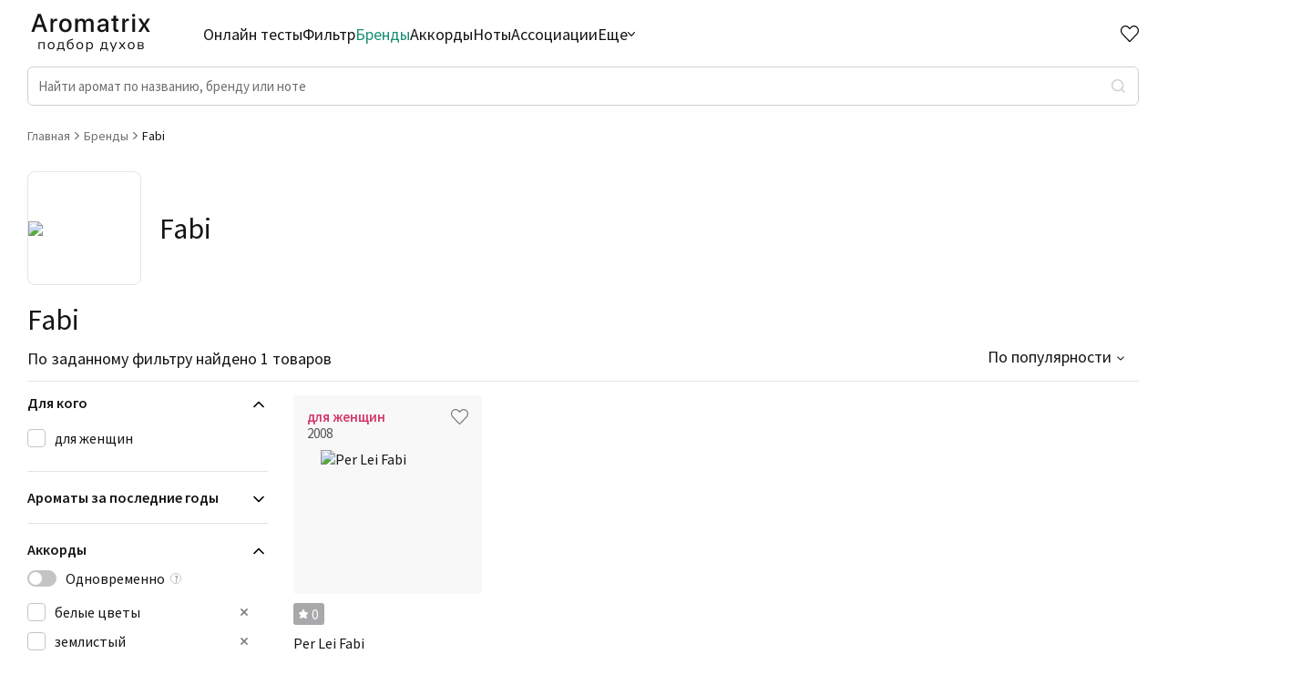

--- FILE ---
content_type: text/html; charset=utf-8
request_url: https://aromatrix.ru/brands/fabi
body_size: 10615
content:
<!DOCTYPE html><html lang="ru"><head><meta charSet="utf-8"/><link rel="icon" href="/favicon.ico" type="image/x-icon"/><link rel="apple-touch-icon" href="/favicon.ico"/><link rel="apple-touch-icon" sizes="72x72" href="/apple-touch-icon.png"/><meta content="website" property="og:type"/><meta property="og:site_name" content="Aromatrix"/><meta name="twitter:card" content="summary_large_image"/><meta name="viewport" content="width=device-width, initial-scale=1, user-scalable=no"/><meta name="google-site-verification" content="-_BV2OhXwPARp6clJWB7HNOnQPHAEHANICUcrSjKbGs"/><link rel="preload" as="image" imageSrcSet="/assets/Aromatrix.svg 640w, /assets/Aromatrix.svg 750w, /assets/Aromatrix.svg 828w, /assets/Aromatrix.svg 1080w, /assets/Aromatrix.svg 1200w, /assets/Aromatrix.svg 1920w, /assets/Aromatrix.svg 2048w, /assets/Aromatrix.svg 3840w" imageSizes="100vw"/><title>Ароматы Fabi - отзывы, ассоциации, пробники.</title><meta name="description" content="Делаем анализ ароматов Fabi. Подскажем где купить пробники Fabi. Ассоциации на ароматы от тех кто реально их слушал. Удобный фильтр и подборка похожих ароматов."/><meta property="og:description" content="Делаем анализ ароматов Fabi. Подскажем где купить пробники Fabi. Ассоциации на ароматы от тех кто реально их слушал. Удобный фильтр и подборка похожих ароматов."/><meta name="og:title" content="Ароматы Fabi - отзывы, ассоциации, пробники."/><link rel="preload" as="image" imageSrcSet="/assets/Aromatrix_white.svg 640w, /assets/Aromatrix_white.svg 750w, /assets/Aromatrix_white.svg 828w, /assets/Aromatrix_white.svg 1080w, /assets/Aromatrix_white.svg 1200w, /assets/Aromatrix_white.svg 1920w, /assets/Aromatrix_white.svg 2048w, /assets/Aromatrix_white.svg 3840w" imageSizes="100vw"/><meta name="next-head-count" content="15"/><link rel="preconnect" href="https://fonts.googleapis.com"/><link rel="preconnect" href="https://fonts.gstatic.com"/><link rel="stylesheet" data-href="https://fonts.googleapis.com/css2?family=Source+Sans+Pro:wght@400;600&amp;display=swap"/><noscript>
                        <div>
                            <img src="https://mc.yandex.ru/watch/88862604" style={{position:'absolute', left:'-9999px'}} alt="" />
                        </div>
                      </noscript><meta name="yandex-verification" content="039eea48f87c257f"/><link rel="preload" href="/_next/static/css/2fd6fc92152404f1.css" as="style"/><link rel="stylesheet" href="/_next/static/css/2fd6fc92152404f1.css" data-n-g=""/><link rel="preload" href="/_next/static/css/8a6d0cfc74d33b74.css" as="style"/><link rel="stylesheet" href="/_next/static/css/8a6d0cfc74d33b74.css"/><noscript data-n-css=""></noscript><script defer="" nomodule="" src="/_next/static/chunks/polyfills-c67a75d1b6f99dc8.js"></script><script defer="" src="/_next/static/chunks/29107295-136c409cb4e62e18.js"></script><script defer="" src="/_next/static/chunks/9755-b8b574659f2b49b5.js"></script><script defer="" src="/_next/static/chunks/2758.aeda1049d3aef898.js"></script><script defer="" src="/_next/static/chunks/793.353ee0f0efd9105d.js"></script><script defer="" src="/_next/static/chunks/9713.380a2363aa830009.js"></script><script defer="" src="/_next/static/chunks/448.88761243af7fb95b.js"></script><script defer="" src="/_next/static/chunks/5478-181ba4460ffa26f3.js"></script><script defer="" src="/_next/static/chunks/7063.76c08cbafca1df47.js"></script><script defer="" src="/_next/static/chunks/4083.f8ce8c0ee54e820a.js"></script><script defer="" src="/_next/static/chunks/5007.95f9838f903a3d1a.js"></script><script defer="" src="/_next/static/chunks/6973.73eefbf9141ca6bf.js"></script><script defer="" src="/_next/static/chunks/765.771838fda7d6b189.js"></script><script src="/_next/static/chunks/webpack-d85ca37d8da6678c.js" defer=""></script><script src="/_next/static/chunks/framework-7316b4cd83b058da.js" defer=""></script><script src="/_next/static/chunks/main-0da0b432491e3665.js" defer=""></script><script src="/_next/static/chunks/pages/_app-794c31ef6952b1ba.js" defer=""></script><script src="/_next/static/chunks/1664-6e1d9946af0c00c4.js" defer=""></script><script src="/_next/static/chunks/2523-728716c73ce2913d.js" defer=""></script><script src="/_next/static/chunks/7854-2de4ceb835403d9a.js" defer=""></script><script src="/_next/static/chunks/pages/brands/%5B...slug%5D-8c266aff75218456.js" defer=""></script><script src="/_next/static/WqnXB0wlPFUqleQhNz9yQ/_buildManifest.js" defer=""></script><script src="/_next/static/WqnXB0wlPFUqleQhNz9yQ/_ssgManifest.js" defer=""></script><link rel="stylesheet" href="https://fonts.googleapis.com/css2?family=Source+Sans+Pro:wght@400;600&display=swap"/></head><body><div id="__next"><div class="layout_Layout__AjMPn" id="layout"><header class="layout_Header__5DeHI"><div class="layout_Container__g1xoE"><div><div class="layout_Header__Top__lZ0G_"><div class="layout_Logo__u5_Uv"><a href="/"><span style="box-sizing:border-box;display:block;overflow:hidden;width:initial;height:initial;background:none;opacity:1;border:0;margin:0;padding:0;position:absolute;top:0;left:0;bottom:0;right:0"><img alt="logo" sizes="100vw" srcSet="/assets/Aromatrix.svg 640w, /assets/Aromatrix.svg 750w, /assets/Aromatrix.svg 828w, /assets/Aromatrix.svg 1080w, /assets/Aromatrix.svg 1200w, /assets/Aromatrix.svg 1920w, /assets/Aromatrix.svg 2048w, /assets/Aromatrix.svg 3840w" src="/assets/Aromatrix.svg" decoding="async" data-nimg="fill" style="position:absolute;top:0;left:0;bottom:0;right:0;box-sizing:border-box;padding:0;border:none;margin:auto;display:block;width:0;height:0;min-width:100%;max-width:100%;min-height:100%;max-height:100%;object-fit:contain"/></span></a></div><nav class="layout_Nav__GUqBo"><ul class="layout_Nav__List__1n_AI"><li class=""><a href="/quiz">Онлайн тесты</a></li><li class=""><a href="/podbor">Фильтр</a></li><li class="layout_active__Mf1Uf"><a href="/brands">Бренды</a></li><li class=""><a href="/accords">Аккорды</a></li><li class=""><a href="/notes">Ноты</a></li><li class=""><a href="/association">Ассоциации</a></li><li class="layout_navMore__U39sT"><span>Еще<svg width="8" height="5" viewBox="0 0 8 5" fill="none" xmlns="http://www.w3.org/2000/svg"><path fill-rule="evenodd" clip-rule="evenodd" d="M3.59594 4.81694C3.8191 5.06102 4.1809 5.06102 4.40406 4.81694L7.83263 1.06694C8.05579 0.822865 8.05579 0.427136 7.83263 0.183059C7.60948 -0.0610189 7.24767 -0.0610189 7.02451 0.183059L4 3.49112L0.97549 0.183059C0.752333 -0.0610189 0.390524 -0.0610189 0.167368 0.183059C-0.0557892 0.427136 -0.0557892 0.822865 0.167368 1.06694L3.59594 4.81694Z" fill="#151517"></path></svg></span><div class="layout_moreContainer__m_B7B"><ul class="layout_Nav__ListMore__cwpCj"><li class=""><a href="/family">Семейства</a></li><li class=""><a href="/adjectives">Прилагательные</a></li><li class=""><a href="/perfumers">Парфюмеры</a></li></ul></div></li></ul></nav><a class="layout_headerFavIcon__4J1jD " href="/favourite"><div style="position:relative"><svg width="20" height="18" viewBox="0 0 20 18" fill="none" xmlns="http://www.w3.org/2000/svg"><path d="M10.0008 1.48843C12.3498 -0.564782 15.9797 -0.496618 18.2423 1.71125C20.5049 3.91912 20.5826 7.43663 18.4783 9.73081L9.99971 18L1.52135 9.73081C-0.582941 7.43663 -0.504282 3.91356 1.75733 1.71125C4.02149 -0.493551 7.64505 -0.567829 10.0008 1.48843ZM16.8267 3.08693C15.3276 1.62418 12.9074 1.56485 11.3368 2.93772L10.0017 4.10464L8.66594 2.93863C7.09085 1.56383 4.67497 1.62431 3.17151 3.08836C1.6818 4.53901 1.60701 6.8624 2.97987 8.39695L9.99971 15.2436L17.0198 8.39695C18.3932 6.86181 18.3187 4.54285 16.8267 3.08693Z" fill="#202432"></path></svg></div></a><div class="layout_InputSearchIcon__IeM5f"><svg width="20" height="21" viewBox="0 0 20 21" fill="none" xmlns="http://www.w3.org/2000/svg"><path d="M15.7832 15.0942L20 19.31L18.6069 20.7031L14.3911 16.4863C12.8224 17.7438 10.8713 18.4278 8.86088 18.4249C3.96968 18.4249 0 14.4552 0 9.56401C0 4.6728 3.96968 0.703125 8.86088 0.703125C13.7521 0.703125 17.7218 4.6728 17.7218 9.56401C17.7246 11.5744 17.0407 13.5256 15.7832 15.0942ZM13.8082 14.3637C15.0577 13.0787 15.7555 11.3563 15.7527 9.56401C15.7527 5.7558 12.6681 2.67221 8.86088 2.67221C5.05267 2.67221 1.96909 5.7558 1.96909 9.56401C1.96909 13.3712 5.05267 16.4558 8.86088 16.4558C10.6532 16.4586 12.3756 15.7608 13.6605 14.5113L13.8082 14.3637Z" fill="#202432"></path></svg></div><nav class="layout_MobileNav__KVupT "><ul class="layout_MobileNav__List__UeVrK"><li class=""><a href="/quiz">Онлайн тесты</a></li><li class=""><a href="/podbor">Фильтр</a></li><li class="layout_active__Mf1Uf"><a href="/brands">Бренды</a></li><li class=""><a href="/accords">Аккорды</a></li><li class=""><a href="/notes">Ноты</a></li><li class=""><a href="/association">Ассоциации</a></li><li class=""><a href="/family">Семейства</a></li><li class=""><a href="/adjectives">Прилагательные</a></li><li class=""><a href="/perfumers">Парфюмеры</a></li></ul></nav><div class="layout_MobileNav__Overlay__ZbnYN "></div><div class="layout_HeaderControls__l50NE"><div class="layout_Header__IconsWrapper__R1brs"><a href="/favourite"><div class="layout_HeaderFavourite__IbdYI "><div class="layout_HeaderFavouriteIcon__rRPyE"></div><div class="layout_HeaderFavouriteText__UJA4O">Избранное</div></div></a><div title="Меню каталог" class="layout_MenuBurger__MDn_x "><span class="layout_MenuBurgerLine__R5sie layout_MenuBurgerLine1__hDr_K"></span><span class="layout_MenuBurgerLine__R5sie layout_MenuBurgerLine2__egC3z"></span><span class="layout_MenuBurgerLine__R5sie layout_MenuBurgerLine3__EaroV"></span></div></div></div></div><div><div class="layout_InputSearch__gIckw "><input class="layout_InputSearch__Input__QDsFp" placeholder="Найти аромат по названию, бренду или ноте" value=""/><div class=" layout_InputSearch__Button__pJp1h"></div><div class="layout_InputSearch__Overlay__5cs04"></div><div class="layout_InputSearch__Result__ieLyv"></div></div></div></div></div><div class="layout_MobileInputSearchField__wM1dS "><div class="layout_MobileInputSearchField__Inner__pKCym"><div class="layout_MobileInputSearchField__Top__F_jUG"><div class="layout_MobileInputSearchField__Close__rjbQU"><svg width="15" height="15" viewBox="0 0 15 15" fill="none" xmlns="http://www.w3.org/2000/svg"><path d="M3.58875 6.53574H15V8.46426H3.58875L8.6175 13.6365L7.29187 15L0 7.5L7.29187 0L8.6175 1.36346L3.58875 6.53574Z" fill="#54545A"></path></svg></div><form class="layout_MobileInputSearchField__Form__U9eMb" id="form"><input id="input" placeholder="Найти ароматы..." value=""/><button><svg width="19" height="19" viewBox="0 0 19 19" fill="none" xmlns="http://www.w3.org/2000/svg"><path d="M14.2049 12.952L18.7071 17.4533L17.4533 18.7071L12.952 14.2049C11.5402 15.3366 9.78419 15.9522 7.9748 15.9496C3.57271 15.9496 0 12.3769 0 7.9748C0 3.57271 3.57271 0 7.9748 0C12.3769 0 15.9496 3.57271 15.9496 7.9748C15.9522 9.78419 15.3366 11.5402 14.2049 12.952ZM12.4274 12.2945C13.5519 11.138 14.18 9.58786 14.1774 7.9748C14.1774 4.54741 11.4013 1.77218 7.9748 1.77218C4.54741 1.77218 1.77218 4.54741 1.77218 7.9748C1.77218 11.4013 4.54741 14.1774 7.9748 14.1774C9.58786 14.18 11.138 13.5519 12.2945 12.4274L12.4274 12.2945Z" fill="white"></path></svg></button></form></div><div class="layout_InputSearch__Result__ieLyv"></div></div></div></header><main class="Main"><div class="layout_Container__g1xoE"><ul class="BreadCrumbs BreadCrumbs--Main" itemscope="" itemType="https://schema.org/BreadcrumbList"><li class="BreadCrumbs__Link" itemProp="itemListElement" itemscope="" itemType="https://schema.org/ListItem"><a itemProp="item" itemType="https://schema.org/WebPage" href="/"><span itemProp="name">Главная</span></a><meta itemProp="position" content="1"/><svg width="5" height="8" viewBox="0 0 5 8" fill="none" xmlns="http://www.w3.org/2000/svg"><path fill-rule="evenodd" clip-rule="evenodd" d="M4.81694 3.59594C5.06102 3.8191 5.06102 4.1809 4.81694 4.40406L1.06694 7.83263C0.822864 8.05579 0.427136 8.05579 0.183058 7.83263C-0.0610193 7.60948 -0.0610193 7.24767 0.183058 7.02451L3.49112 4L0.183059 0.975489C-0.061019 0.752333 -0.061019 0.390524 0.183059 0.167367C0.427136 -0.0557894 0.822865 -0.0557894 1.06694 0.167367L4.81694 3.59594Z" fill="#6F6F74"></path></svg></li><li class="BreadCrumbs__Link" itemProp="itemListElement" itemscope="" itemType="https://schema.org/ListItem"><a itemProp="item" itemType="https://schema.org/WebPage" href="/brands"><span itemProp="name">Бренды</span></a><meta itemProp="position" content="2"/><svg width="5" height="8" viewBox="0 0 5 8" fill="none" xmlns="http://www.w3.org/2000/svg"><path fill-rule="evenodd" clip-rule="evenodd" d="M4.81694 3.59594C5.06102 3.8191 5.06102 4.1809 4.81694 4.40406L1.06694 7.83263C0.822864 8.05579 0.427136 8.05579 0.183058 7.83263C-0.0610193 7.60948 -0.0610193 7.24767 0.183058 7.02451L3.49112 4L0.183059 0.975489C-0.061019 0.752333 -0.061019 0.390524 0.183059 0.167367C0.427136 -0.0557894 0.822865 -0.0557894 1.06694 0.167367L4.81694 3.59594Z" fill="#6F6F74"></path></svg></li><li class="BreadCrumbs__Link--last" itemProp="itemListElement" itemscope="" itemType="https://schema.org/ListItem"><span itemProp="name">Fabi</span><meta itemProp="position" content="3"/></li></ul><div class="FilterPage__BrandInfo"><div class="FilterPage__BrandImgWrap"><img src="https://api.aromatrix.ru/images/brands/Fabi.jpg"/></div><h2 class="FilterPage__BrandName center">Fabi</h2></div><div class="FilterPage__BrandClarWrap"><div class="TitleTop TitleTop--Clar" id="TitleTop"><div class="ClarFeatList"></div><div class="TitleTop__Sort TitleTop__Sort--Clar withTotal"><div><h1 class="TitleTop__Title TitleTop__Title--Clar">Fabi</h1><p class="TitleTop__Text__Total">По заданному фильтру найдено 1 товаров</p></div><div><button class="TitleTop__MobileFilterIcon"><span>Фильтры</span><svg width="20" height="16" viewBox="0 0 20 16" fill="none" xmlns="http://www.w3.org/2000/svg"><path d="M2.17341 12.988L2.16373 12.9505H2.125H0.05V11.0505H2.126H2.16473L2.17441 11.013C2.68756 9.0256 4.63735 7.76239 6.6609 8.10635C8.68445 8.45031 10.1074 10.2868 9.93504 12.3321C9.76271 14.3775 8.05256 15.95 5.99999 15.9505C4.19804 15.9514 2.6239 14.7327 2.17341 12.988ZM6 9.95049H5.99995C4.88003 9.95163 3.96828 10.8513 3.95224 11.9711C3.93619 13.0909 4.82178 14.0164 5.94121 14.0496C6.92388 14.0788 7.76745 13.4109 7.99299 12.4905H8H8.05V12.0905V12.0005C8.05 10.8683 7.13218 9.95049 6 9.95049ZM7.17441 4.98799L7.16473 4.95049H7.126H0.05V3.05049H7.126H7.16473L7.17441 3.01299C7.68756 1.0256 9.63735 -0.237611 11.6609 0.106348C13.6845 0.450307 15.1074 2.2868 14.935 4.33213C14.7627 6.37746 13.0526 7.94997 11 7.95049C9.19842 7.95095 7.6248 6.73235 7.17441 4.98799ZM11 1.95049L10.9999 1.95049C9.88003 1.95163 8.96828 2.85131 8.95224 3.97112C8.93619 5.09092 9.82178 6.01636 10.9412 6.04959C11.9239 6.07876 12.7675 5.41091 12.993 4.49049H13H13.05V4.09049V4.00049C13.05 2.86831 12.1322 1.95049 11 1.95049ZM19.95 12.9505H11.05V11.0505H19.95V12.9505ZM19.95 4.95049H16.05V3.05049H19.95V4.95049Z" fill="white" stroke="#151517" stroke-width="0.1"></path></svg></button><div class="Select "><div class="Select__Selected">По популярности</div><ul class="Select__List"><li data-value="rating_calc">По популярности</li><li data-value="year">По году выпуска</li></ul></div></div></div></div></div><div class="FilterPage"><div class="utils_Filter__9iAC7 "><div class="utils_Filter__MobileTop__G_Y5V"><div class="utils_Filter__MobileTitle__0_Srh">Фильтры</div><div class="utils_Filter__MobileControls__GTIUA"><div class="utils_Filter__MobileClearButton__bOPlg">Сбросить все</div><div><svg width="14" height="14" viewBox="0 0 14 14" fill="none" xmlns="http://www.w3.org/2000/svg"><path fill-rule="evenodd" clip-rule="evenodd" d="M0.278404 0.482201C0.649609 0.116492 1.25145 0.116492 1.62266 0.482201L13.7209 12.4014C14.0921 12.7671 14.0921 13.36 13.7209 13.7257C13.3497 14.0914 12.7479 14.0914 12.3767 13.7257L0.278404 1.80655C-0.0928013 1.44084 -0.0928013 0.847911 0.278404 0.482201Z" fill="#202432"></path><path fill-rule="evenodd" clip-rule="evenodd" d="M0.279069 13.5178C-0.0921358 13.1521 -0.0921357 12.5592 0.279069 12.1934L12.3773 0.274282C12.7485 -0.0914273 13.3504 -0.0914274 13.7216 0.274282C14.0928 0.639992 14.0928 1.23292 13.7216 1.59863L1.62332 13.5178C1.25212 13.8835 0.650274 13.8835 0.279069 13.5178Z" fill="#202432"></path></svg></div></div></div><div class="utils_Filter__Inner__DRRpI"><div class="utils_FilterBlock__elzLM utils_opened__e7mAh"><div class="utils_FilterBlock__Title__eR2vg">Для кого</div><div class="utils_FilterBlock__Content__4kGhs"><div></div><div class="utils_FilterBlock__ContentList__SInGO"><label class="checkbox  "><input type="checkbox" name="gender" value="32"/><span class="checkmark"></span>для женщин</label></div></div></div><div class="utils_FilterBlock__elzLM "><div class="utils_FilterBlock__Title__eR2vg">Ароматы за последние годы</div><div class="utils_FilterBlock__Content__4kGhs"></div></div><div class="utils_FilterBlock__elzLM utils_opened__e7mAh"><div class="utils_FilterBlock__Title__eR2vg">Аккорды</div><div class="utils_FilterBlock__Content__4kGhs"><div class="Switch"><label class="Switch__Label"><input type="checkbox" class="Switch__Input"/>Одновременно</label><span class="Switch__Helper">?</span><div class="Switch__HelperText">Результат фильтрации - ароматы, в которых одновременно присутствуют все отмеченные<!-- --> <!-- -->аккорды</div></div><div><input type="text" placeholder="Я ищу..." name="accords" value=""/></div><div class="utils_FilterBlock__ContentList__SInGO"><div class="utils_FilterBlock__ContentList__SInGO" style="position:relative;height:192px;overflow:auto;-webkit-overflow-scrolling:touch;will-change:transform;direction:ltr"><div style="height:192px;width:100%"><label style="position:absolute;left:0;top:0;height:32px;width:100%" class="checkbox  "><input type="checkbox" name="белые цветы" value="27"/><span class="checkmark"></span><span class="checkbox__content">белые цветы<span class="checkbox__svg-wrapper"><svg width="10" height="10" viewBox="0 0 10 10" fill="none" xmlns="http://www.w3.org/2000/svg"><path d="M7.93197 0.916748L5.00011 3.84861L2.06826 0.916748L0.916748 2.06826L3.84861 5.00011L0.916748 7.93197L2.06826 9.08348L5.00011 6.15162L7.93197 9.08348L9.08348 7.93197L6.15162 5.00011L9.08348 2.06826L7.93197 0.916748Z" fill="#797979"></path></svg></span></span></label><label style="position:absolute;left:0;top:32px;height:32px;width:100%" class="checkbox  "><input type="checkbox" name="землистый" value="80"/><span class="checkmark"></span><span class="checkbox__content">землистый<span class="checkbox__svg-wrapper"><svg width="10" height="10" viewBox="0 0 10 10" fill="none" xmlns="http://www.w3.org/2000/svg"><path d="M7.93197 0.916748L5.00011 3.84861L2.06826 0.916748L0.916748 2.06826L3.84861 5.00011L0.916748 7.93197L2.06826 9.08348L5.00011 6.15162L7.93197 9.08348L9.08348 7.93197L6.15162 5.00011L9.08348 2.06826L7.93197 0.916748Z" fill="#797979"></path></svg></span></span></label><label style="position:absolute;left:0;top:64px;height:32px;width:100%" class="checkbox  "><input type="checkbox" name="лактонный" value="115"/><span class="checkmark"></span><span class="checkbox__content">лактонный<span class="checkbox__svg-wrapper"><svg width="10" height="10" viewBox="0 0 10 10" fill="none" xmlns="http://www.w3.org/2000/svg"><path d="M7.93197 0.916748L5.00011 3.84861L2.06826 0.916748L0.916748 2.06826L3.84861 5.00011L0.916748 7.93197L2.06826 9.08348L5.00011 6.15162L7.93197 9.08348L9.08348 7.93197L6.15162 5.00011L9.08348 2.06826L7.93197 0.916748Z" fill="#797979"></path></svg></span></span></label><label style="position:absolute;left:0;top:96px;height:32px;width:100%" class="checkbox  "><input type="checkbox" name="мшистый" value="81"/><span class="checkmark"></span><span class="checkbox__content">мшистый<span class="checkbox__svg-wrapper"><svg width="10" height="10" viewBox="0 0 10 10" fill="none" xmlns="http://www.w3.org/2000/svg"><path d="M7.93197 0.916748L5.00011 3.84861L2.06826 0.916748L0.916748 2.06826L3.84861 5.00011L0.916748 7.93197L2.06826 9.08348L5.00011 6.15162L7.93197 9.08348L9.08348 7.93197L6.15162 5.00011L9.08348 2.06826L7.93197 0.916748Z" fill="#797979"></path></svg></span></span></label><label style="position:absolute;left:0;top:128px;height:32px;width:100%" class="checkbox  "><input type="checkbox" name="цветочный" value="31"/><span class="checkmark"></span><span class="checkbox__content">цветочный<span class="checkbox__svg-wrapper"><svg width="10" height="10" viewBox="0 0 10 10" fill="none" xmlns="http://www.w3.org/2000/svg"><path d="M7.93197 0.916748L5.00011 3.84861L2.06826 0.916748L0.916748 2.06826L3.84861 5.00011L0.916748 7.93197L2.06826 9.08348L5.00011 6.15162L7.93197 9.08348L9.08348 7.93197L6.15162 5.00011L9.08348 2.06826L7.93197 0.916748Z" fill="#797979"></path></svg></span></span></label><label style="position:absolute;left:0;top:160px;height:32px;width:100%" class="checkbox  "><input type="checkbox" name="цитрусовый" value="3"/><span class="checkmark"></span><span class="checkbox__content">цитрусовый<span class="checkbox__svg-wrapper"><svg width="10" height="10" viewBox="0 0 10 10" fill="none" xmlns="http://www.w3.org/2000/svg"><path d="M7.93197 0.916748L5.00011 3.84861L2.06826 0.916748L0.916748 2.06826L3.84861 5.00011L0.916748 7.93197L2.06826 9.08348L5.00011 6.15162L7.93197 9.08348L9.08348 7.93197L6.15162 5.00011L9.08348 2.06826L7.93197 0.916748Z" fill="#797979"></path></svg></span></span></label></div></div></div><div class="utils_FilterBlock__ContentShowAll__PW4pe">Показать все</div></div></div><div class="utils_FilterBlock__elzLM utils_opened__e7mAh"><div class="utils_FilterBlock__Title__eR2vg">Семейство</div><div class="utils_FilterBlock__Content__4kGhs"><div class="Switch"><label class="Switch__Label"><input type="checkbox" class="Switch__Input"/>Одновременно</label><span class="Switch__Helper">?</span><div class="Switch__HelperText">Результат фильтрации - ароматы, в которых одновременно присутствуют все отмеченные<!-- --> <!-- -->семейства</div></div><div><input type="text" placeholder="Я ищу..." name="family" value=""/></div><div class="utils_FilterBlock__ContentList__SInGO"><div class="utils_FilterBlock__ContentList__SInGO" style="position:relative;height:32px;overflow:auto;-webkit-overflow-scrolling:touch;will-change:transform;direction:ltr"><div style="height:32px;width:100%"><label style="position:absolute;left:0;top:0;height:32px;width:100%" class="checkbox  "><input type="checkbox" name="цветочные" value="46"/><span class="checkmark"></span><span class="checkbox__content">цветочные<span class="checkbox__svg-wrapper"><svg width="10" height="10" viewBox="0 0 10 10" fill="none" xmlns="http://www.w3.org/2000/svg"><path d="M7.93197 0.916748L5.00011 3.84861L2.06826 0.916748L0.916748 2.06826L3.84861 5.00011L0.916748 7.93197L2.06826 9.08348L5.00011 6.15162L7.93197 9.08348L9.08348 7.93197L6.15162 5.00011L9.08348 2.06826L7.93197 0.916748Z" fill="#797979"></path></svg></span></span></label></div></div></div><div class="utils_FilterBlock__ContentShowAll__PW4pe">Показать все</div></div></div><div class="utils_FilterBlock__elzLM "><div class="utils_FilterBlock__Title__eR2vg">Ноты</div><div class="utils_FilterBlock__Content__4kGhs"></div></div><div class="utils_FilterBlock__elzLM "><div class="utils_FilterBlock__Title__eR2vg">Бренды</div><div class="utils_FilterBlock__Content__4kGhs"></div></div><div class="utils_FilterBlock__elzLM "><div class="utils_FilterBlock__Title__eR2vg">Время года</div><div class="utils_FilterBlock__Content__4kGhs"></div></div><div class="utils_FilterBlock__elzLM "><div class="utils_FilterBlock__Title__eR2vg">Страна производитель</div><div class="utils_FilterBlock__Content__4kGhs"></div></div></div><div class="utils_Filter__MobShowResult___gyYJ"><button class="utils_Button__8b0EK utils_fill__yj_Jh   ">Показать результат</button></div></div><div class="utils_Filter__Overlay__sL0Vm "></div><div class="FilterPage__Right"><section class="ProductList"><div class="ProductItem "><div class="ProductItem__Inner"><a href="/podbor/fabi/per_lei_fabi"><div class="ProductItem__Wrapper"><div class="ProductItem__For"><div class="ProductItem__Gender  ProductItem__ForWomen ">для женщин</div><div> <!-- -->2008</div></div><div class="ProductItem__Fav "></div><div class="ProductItem__ImageWrapper"><span style="box-sizing:border-box;display:block;overflow:hidden;width:initial;height:initial;background:none;opacity:1;border:0;margin:0;padding:0;position:absolute;top:0;left:0;bottom:0;right:0"><img alt="Per Lei Fabi" src="[data-uri]" decoding="async" data-nimg="fill" class="ProductDetail__img" style="position:absolute;top:0;left:0;bottom:0;right:0;box-sizing:border-box;padding:0;border:none;margin:auto;display:block;width:0;height:0;min-width:100%;max-width:100%;min-height:100%;max-height:100%;object-fit:contain"/><noscript><img alt="Per Lei Fabi" loading="lazy" decoding="async" data-nimg="fill" style="position:absolute;top:0;left:0;bottom:0;right:0;box-sizing:border-box;padding:0;border:none;margin:auto;display:block;width:0;height:0;min-width:100%;max-width:100%;min-height:100%;max-height:100%;object-fit:contain" class="ProductDetail__img" sizes="100vw" srcSet="/_next/image?url=https%3A%2F%2Fapi.aromatrix.ru%2Fimages%2Fproducts%2Fsm_product_8340.webp&amp;w=640&amp;q=75 640w, /_next/image?url=https%3A%2F%2Fapi.aromatrix.ru%2Fimages%2Fproducts%2Fsm_product_8340.webp&amp;w=750&amp;q=75 750w, /_next/image?url=https%3A%2F%2Fapi.aromatrix.ru%2Fimages%2Fproducts%2Fsm_product_8340.webp&amp;w=828&amp;q=75 828w, /_next/image?url=https%3A%2F%2Fapi.aromatrix.ru%2Fimages%2Fproducts%2Fsm_product_8340.webp&amp;w=1080&amp;q=75 1080w, /_next/image?url=https%3A%2F%2Fapi.aromatrix.ru%2Fimages%2Fproducts%2Fsm_product_8340.webp&amp;w=1200&amp;q=75 1200w, /_next/image?url=https%3A%2F%2Fapi.aromatrix.ru%2Fimages%2Fproducts%2Fsm_product_8340.webp&amp;w=1920&amp;q=75 1920w, /_next/image?url=https%3A%2F%2Fapi.aromatrix.ru%2Fimages%2Fproducts%2Fsm_product_8340.webp&amp;w=2048&amp;q=75 2048w, /_next/image?url=https%3A%2F%2Fapi.aromatrix.ru%2Fimages%2Fproducts%2Fsm_product_8340.webp&amp;w=3840&amp;q=75 3840w" src="/_next/image?url=https%3A%2F%2Fapi.aromatrix.ru%2Fimages%2Fproducts%2Fsm_product_8340.webp&amp;w=3840&amp;q=75"/></noscript></span></div></div><div class="ProductItem__Rating"><div class="ProductItem__RatingNumber gray"><span class="ProductItem__RatingStar"></span><span>0</span></div></div><div class="ProductItem__Name">Per Lei Fabi</div><div class="ProductItem__Price">от <!-- -->280<!-- --> ₽</div><div style="flex:1"></div></a></div></div></section></div></div></div></main><footer class="layout_Footer__7Lshh"><div class="layout_Container__g1xoE"><div class="layout_Footer__Top__N_zeH"><a href="/"><div class="layout_Logo__u5_Uv"><span style="box-sizing:border-box;display:block;overflow:hidden;width:initial;height:initial;background:none;opacity:1;border:0;margin:0;padding:0;position:absolute;top:0;left:0;bottom:0;right:0"><img alt="logo" sizes="100vw" srcSet="/assets/Aromatrix_white.svg 640w, /assets/Aromatrix_white.svg 750w, /assets/Aromatrix_white.svg 828w, /assets/Aromatrix_white.svg 1080w, /assets/Aromatrix_white.svg 1200w, /assets/Aromatrix_white.svg 1920w, /assets/Aromatrix_white.svg 2048w, /assets/Aromatrix_white.svg 3840w" src="/assets/Aromatrix_white.svg" decoding="async" data-nimg="fill" style="position:absolute;top:0;left:0;bottom:0;right:0;box-sizing:border-box;padding:0;border:none;margin:auto;display:block;width:0;height:0;min-width:100%;max-width:100%;min-height:100%;max-height:100%;object-fit:contain"/></span></div></a><nav class="layout_Nav__GUqBo"><ul class="layout_Nav__List__1n_AI"><li class=""><a href="/quiz">Онлайн тесты</a></li><li class=""><a href="/podbor">Фильтр</a></li><li class="layout_active__Mf1Uf"><a href="/brands">Бренды</a></li><li class=""><a href="/accords">Аккорды</a></li><li class=""><a href="/notes">Ноты</a></li><li class=""><a href="/association">Ассоциации</a></li><li class="layout_navMore__U39sT"><span>Еще<svg width="8" height="5" viewBox="0 0 8 5" fill="none" xmlns="http://www.w3.org/2000/svg"><path fill-rule="evenodd" clip-rule="evenodd" d="M3.59594 4.81694C3.8191 5.06102 4.1809 5.06102 4.40406 4.81694L7.83263 1.06694C8.05579 0.822865 8.05579 0.427136 7.83263 0.183059C7.60948 -0.0610189 7.24767 -0.0610189 7.02451 0.183059L4 3.49112L0.97549 0.183059C0.752333 -0.0610189 0.390524 -0.0610189 0.167368 0.183059C-0.0557892 0.427136 -0.0557892 0.822865 0.167368 1.06694L3.59594 4.81694Z" fill="#151517"></path></svg></span><div class="layout_moreContainer__m_B7B"><ul class="layout_Nav__ListMore__cwpCj"><li class=""><a href="/family">Семейства</a></li><li class=""><a href="/adjectives">Прилагательные</a></li><li class=""><a href="/perfumers">Парфюмеры</a></li></ul></div></li></ul></nav></div><div class="layout_Footer__Line__jxIZe"></div><div class="layout_Footer__Bottom__Mo_HP"><div class="layout_Footer__BottomLeft__2p9_z"><div class="layout_Footer__Copyright__A_qrY">© 2024, Aromatrix Все права защищены</div><div><a target="_blank" href="/agreement">Пользовательское соглашение</a></div></div><div><div class="layout_Footer__Offers__W5ERh"><span><span class="layout_Footer__OffersMail__QV9qv"></span>Для отзывов и предложений:<!-- --> </span><a href="mailto:aromatrix@yandex.ru"> aromatrix@yandex.ru</a></div></div></div></div></footer></div><div id="scrollToTopBtn" class="utils_scrollToTopBtn__WlsT4"></div></div><script id="__NEXT_DATA__" type="application/json">{"props":{"pageProps":{"filterData":{"accords":{"property_name":"Аккорды","property_code":"accords","filter_type":"checkbox","count_values":6,"count_pages":1,"values":[{"property_code":"belye_cvety","filter_element_id":27,"filter_element_code":"belye_cvety","filter_element_name":"белые цветы","filter_element_active":true,"filter_element_selected":false,"filter_element_excluded":false},{"property_code":"zemlistyi","filter_element_id":80,"filter_element_code":"zemlistyi","filter_element_name":"землистый","filter_element_active":true,"filter_element_selected":false,"filter_element_excluded":false},{"property_code":"laktonnyi","filter_element_id":115,"filter_element_code":"laktonnyi","filter_element_name":"лактонный","filter_element_active":true,"filter_element_selected":false,"filter_element_excluded":false},{"property_code":"msistyi","filter_element_id":81,"filter_element_code":"msistyi","filter_element_name":"мшистый","filter_element_active":true,"filter_element_selected":false,"filter_element_excluded":false},{"property_code":"cvetocnyi","filter_element_id":31,"filter_element_code":"cvetocnyi","filter_element_name":"цветочный","filter_element_active":true,"filter_element_selected":false,"filter_element_excluded":false},{"property_code":"citrusovyi","filter_element_id":3,"filter_element_code":"citrusovyi","filter_element_name":"цитрусовый","filter_element_active":true,"filter_element_selected":false,"filter_element_excluded":false}]},"brand":{"property_name":"Бренд","property_code":"brand","filter_type":"checkbox","count_values":1,"count_pages":1,"values":[{"property_code":"brand","filter_element_id":2953,"filter_element_code":"fabi","filter_element_name":"Fabi","filter_element_active":false,"filter_element_selected":true,"filter_element_excluded":false}]},"country":{"property_name":"Страна","property_code":"country","filter_type":"checkbox","count_values":1,"count_pages":1,"values":[{"property_code":"italy","filter_element_id":2771,"filter_element_code":"italy","filter_element_name":"Italy","filter_element_active":true,"filter_element_selected":false,"filter_element_excluded":false}]},"family":{"property_name":"Семейство","property_code":"family","filter_type":"checkbox","count_values":1,"count_pages":1,"values":[{"property_code":"cvetocnye","filter_element_id":46,"filter_element_code":"cvetocnye","filter_element_name":"цветочные","filter_element_active":true,"filter_element_selected":false,"filter_element_excluded":false}]},"gender":{"property_name":"Пол","property_code":"gender","filter_type":"checkbox","count_values":1,"count_pages":1,"values":[{"property_code":"dlya_zenshhin","filter_element_id":32,"filter_element_code":"dlya_zenshhin","filter_element_name":"для женщин","filter_element_active":true,"filter_element_selected":false,"filter_element_excluded":false}]},"notes":{"property_name":"Ноты","property_code":"notes","filter_type":"checkbox","count_values":5,"count_pages":1,"values":[{"property_code":"gardeniya","filter_element_id":4254,"filter_element_code":"gardeniya","filter_element_name":"гардения","filter_element_active":true,"filter_element_selected":false,"filter_element_excluded":false},{"property_code":"dubovyi_mox","filter_element_id":4238,"filter_element_code":"dubovyi_mox","filter_element_name":"дубовый мох","filter_element_active":true,"filter_element_selected":false,"filter_element_excluded":false},{"property_code":"zasmin","filter_element_id":4214,"filter_element_code":"zasmin","filter_element_name":"жасмин","filter_element_active":true,"filter_element_selected":false,"filter_element_excluded":false},{"property_code":"freziya","filter_element_id":4308,"filter_element_code":"freziya","filter_element_name":"фрезия","filter_element_active":true,"filter_element_selected":false,"filter_element_excluded":false},{"property_code":"citrusovye_noty","filter_element_id":4319,"filter_element_code":"citrusovye_noty","filter_element_name":"цитрусовые ноты","filter_element_active":true,"filter_element_selected":false,"filter_element_excluded":false}]},"notes_base":{"property_name":"Базовые ноты","property_code":"notes_base","filter_type":"checkbox","count_values":1,"count_pages":1,"values":[{"property_code":"dubovyi_mox","filter_element_id":89,"filter_element_code":"dubovyi_mox","filter_element_name":"дубовый мох","filter_element_active":true,"filter_element_selected":false,"filter_element_excluded":false}]},"notes_high":{"property_name":"Верхние ноты","property_code":"notes_high","filter_type":"checkbox","count_values":1,"count_pages":1,"values":[{"property_code":"citrusovye_noty","filter_element_id":261,"filter_element_code":"citrusovye_noty","filter_element_name":"цитрусовые ноты","filter_element_active":true,"filter_element_selected":false,"filter_element_excluded":false}]},"notes_middle":{"property_name":"Средние ноты","property_code":"notes_middle","filter_type":"checkbox","count_values":3,"count_pages":1,"values":[{"property_code":"gardeniya","filter_element_id":123,"filter_element_code":"gardeniya","filter_element_name":"гардения","filter_element_active":true,"filter_element_selected":false,"filter_element_excluded":false},{"property_code":"zasmin","filter_element_id":39,"filter_element_code":"zasmin","filter_element_name":"жасмин","filter_element_active":true,"filter_element_selected":false,"filter_element_excluded":false},{"property_code":"freziya","filter_element_id":229,"filter_element_code":"freziya","filter_element_name":"фрезия","filter_element_active":true,"filter_element_selected":false,"filter_element_excluded":false}]},"perfumer":{"property_name":"Парфюмер","property_code":"perfumer","filter_type":"checkbox","count_pages":1},"persistence":{"property_name":"Стойкость","property_code":"persistence","filter_type":"range","min_value":1,"max_value":5,"min_value_available":1,"max_value_available":1,"selectedMin":1,"selectedMax":1},"plume":{"property_name":"Шлейф","property_code":"plume","filter_type":"range","min_value":1,"max_value":4,"min_value_available":4,"max_value_available":4,"selectedMin":4,"selectedMax":4},"price":{"property_name":"Цена","property_code":"price","filter_type":"range","min_value":71,"max_value":8535,"min_value_available":280,"max_value_available":280,"selectedMin":280,"selectedMax":280},"rating":{"property_name":"Рейтинг","property_code":"rating","filter_type":"range","min_value":0,"max_value":5,"min_value_available":0,"max_value_available":0,"selectedMin":0,"selectedMax":0},"time_year":{"property_name":"Время года","property_code":"time_year","filter_type":"checkbox","count_values":4,"count_pages":1,"values":[{"property_code":"vesna","filter_element_id":20,"filter_element_code":"vesna","filter_element_name":"весна","filter_element_active":true,"filter_element_selected":false,"filter_element_excluded":false},{"property_code":"zima","filter_element_id":70,"filter_element_code":"zima","filter_element_name":"зима","filter_element_active":true,"filter_element_selected":false,"filter_element_excluded":false},{"property_code":"leto","filter_element_id":21,"filter_element_code":"leto","filter_element_name":"лето","filter_element_active":true,"filter_element_selected":false,"filter_element_excluded":false},{"property_code":"osen","filter_element_id":19,"filter_element_code":"osen","filter_element_name":"осень","filter_element_active":true,"filter_element_selected":false,"filter_element_excluded":false}]},"votes":{"property_name":"Количество голосов","property_code":"votes","filter_type":"range","min_value":0,"max_value":33919,"min_value_available":0,"max_value_available":0,"selectedMin":0,"selectedMax":0},"year":{"property_name":"Год","property_code":"year","filter_type":"range","min_value":0,"max_value":2026,"min_value_available":2008,"max_value_available":2008,"selectedMin":2008,"selectedMax":2008},"years_ago":{"property_name":"Ароматы за последние годы","property_code":"years_ago","values":[{"property_code":"years_ago","filter_element_id":1,"filter_element_name":"1 год"},{"property_code":"years_ago","filter_element_id":2,"filter_element_name":"2 года"},{"property_code":"years_ago","filter_element_id":3,"filter_element_name":"3 года"},{"property_code":"years_ago","filter_element_id":5,"filter_element_name":"5 лет"},{"property_code":"years_ago","filter_element_id":10,"filter_element_name":"10 лет"}]}},"data":{"image":"images/brands/Fabi.jpg","description":null,"seo":{"h1":"","title":null,"seo_title":"Ароматы Fabi - отзывы, ассоциации, пробники.","seo_description":"Делаем анализ ароматов Fabi. Подскажем где купить пробники Fabi. Ассоциации на ароматы от тех кто реально их слушал. Удобный фильтр и подборка похожих ароматов."},"brand_accords":[],"current_page":1,"data":[{"id":8340,"name":"Per Lei Fabi","code":"per_lei_fabi","image":"images/products/sm_product_8340.jpg","image_webp":"images/products/sm_product_8340.webp","description":"Аромат Per Lei раскрывается ярким цитрусовым аккордом, который создает свежее и бодрящее первое впечатление. Постепенно в сердце композиции проявляется насыщенный и элегантный букет белых цветов, где жасмин и гардения добавляют плотную, кремовую и слегка лактонную сладость, а фрезия вносит воздушную, сочную ноту. Этот цветочный акцент служит центральным элементом аромата, придавая ему утонченный и классический характер.\n\nВ базе звучание смягчается и укореняется благодаря дубовому мху, который добавляет глубины, бархатистой текстуры и едва уловимого землисто-мшистого оттенка, гармонично завершая композицию. Парфюм обладает сдержанной стойкостью и легким, но выразительным шлейфом. Универсальная структура делает его подходящим для любого времени года, а светлая, но в то же время достаточно плотная цветочная сердцевина позволяет использовать аромат в дневное время для различных повседневных и официальных случаев.","year":2008,"price":280,"available":1,"active":1,"is_our_aroma":0,"rating":null,"votes":null,"order_url":"https://allureparfum.ru/katalog/zhenskaya-parfyumeriya/fabi/per-lei.html","gender":"для женщин","brand_name":"Fabi","brand_code":"fabi","persistence":"1","plume":"4"}],"first_page_url":"https://api.aromatrix.ru/api/brand/filter?page=1","from":1,"last_page":1,"last_page_url":"https://api.aromatrix.ru/api/brand/filter?page=1","next_page_url":null,"path":"https://api.aromatrix.ru/api/brand/filter","per_page":40,"prev_page_url":null,"to":1,"total":1,"request":{"brand_code":"fabi","page":"1","brand":[2953],"filter_brand":"and","char_on":false,"sort_by":"rating_calc"}},"accord":null,"brand":{"property_option_id":2953,"code":"fabi","name":"Fabi","property_id":9},"isMobile":false,"filterFromUri":{},"_sentryTraceData":"104d546a8b84428de480aafe7a7aea2a-37bca0f31fb9673c-1","_sentryBaggage":"sentry-environment=production,sentry-release=418f477be1e468ce1dc736b733edbf84d19dd184,sentry-public_key=4dbc17260657a651c72bedb9d2d875ad,sentry-trace_id=104d546a8b84428de480aafe7a7aea2a,sentry-transaction=GET%20%2Fbrands%2F%5B...slug%5D,sentry-sampled=true,sentry-sample_rand=0.029380512189991492,sentry-sample_rate=1"},"__N_SSP":true},"page":"/brands/[...slug]","query":{"slug":["fabi"]},"buildId":"WqnXB0wlPFUqleQhNz9yQ","isFallback":false,"dynamicIds":[2758,793,9713,448,5007,6973,765],"gssp":true,"scriptLoader":[{"strategy":"afterInteractive","id":"google-tag-next","children":"(function(w,d,s,l,i){w[l]=w[l]||[];w[l].push({'gtm.start':\n                        new Date().getTime(),event:'gtm.js'});var f=d.getElementsByTagName(s)[0],\n                        j=d.createElement(s),dl=l!='dataLayer'?'\u0026l='+l:'';j.async=true;j.src=\n                        'https://www.googletagmanager.com/gtm.js?id='+i+dl;f.parentNode.insertBefore(j,f);\n                    })(window,document,'script','dataLayer','GTM-KQKLXWK');"},{"strategy":"afterInteractive","id":"metrika-next","children":"(function(m,e,t,r,i,k,a){m[i]=m[i]||function(){(m[i].a=m[i].a||[]).push(arguments)};\n                                m[i].l=1*new Date();k=e.createElement(t),a=e.getElementsByTagName(t)[0],k.async=1,k.src=r,a.parentNode.insertBefore(k,a)})\n                                (window, document, \"script\", \"https://mc.yandex.ru/metrika/tag.js\", \"ym\");\n                                ym(88862604, \"init\", {\n                                clickmap:true,\n                                trackLinks:true,\n                                triggerEvent: true,\n                                accurateTrackBounce:true,\n                                // webvisor:true\n                            });"}]}</script></body></html>

--- FILE ---
content_type: application/javascript; charset=UTF-8
request_url: https://aromatrix.ru/_next/static/chunks/2758.aeda1049d3aef898.js
body_size: 4155
content:
try{let e="undefined"!=typeof window?window:"undefined"!=typeof global?global:"undefined"!=typeof globalThis?globalThis:"undefined"!=typeof self?self:{},s=(new e.Error).stack;s&&(e._sentryDebugIds=e._sentryDebugIds||{},e._sentryDebugIds[s]="e83f4a75-3408-4701-9718-52b85bd6835d",e._sentryDebugIdIdentifier="sentry-dbid-e83f4a75-3408-4701-9718-52b85bd6835d")}catch(e){}"use strict";(self.webpackChunk_N_E=self.webpackChunk_N_E||[]).push([[2758],{2758:function(e,s,t){t.r(s),t.d(s,{default:function(){return L}});var n=t(5893),a=t(7294),c=t(1820),r=t.n(c),i=t(5152),o=t.n(i),l=t(9162),d=t.n(l),u=t(6486),h=t.n(u),p=t(1163),x=t(2523),m=t(1664),v=t.n(m),j=t(9755),f=t.n(j),_=t(6632);let g=()=>{let e=(0,p.useRouter)(),[s,t]=(0,a.useState)(!1),[c,i]=(0,a.useState)(!1),[o,l]=(0,a.useState)(!1),[u,m]=(0,a.useState)(""),[j,g]=(0,a.useState)({options:[],products:[]}),C=async e=>{l(!0),i(!1);let s=await (0,x.on)(e),t=s?s.search_products.data:[];if(s&&(0!==t.length||0!==s.search_options.length||0!==s.associations.length)){var n,a;let e=s.associations?s.associations.map(e=>({...e,property_option_value:e.name,property:{id:999,property_name:"Ассоциации",property_code:"association"}})):[];g({products:s&&t?t:[],options:s&&(null===(n=s.search_options)||void 0===n?void 0:n.length)||s&&(null===(a=s.associations)||void 0===a?void 0:a.length)?[...s.search_options,...e].slice(0,5):[]})}else i(!0),g({options:[],products:[]});l(!1)},N=e=>{if(e.property)switch(e.property.property_code){case"association":return"/association/".concat(e.code);case"brand":return"/brands/".concat(e.code);case"accords":return"/accord/".concat(e.code);case"notes":return"/notes/".concat(e.code);case"notes_base":return"/notes/".concat(e.code,"/notes_base");case"notes_middle":return"/notes/".concat(e.code,"/notes_middle");case"notes_high":return"/notes/".concat(e.code,"/notes_high");case"family":return"/family/".concat(e.code)}return"/podbor/".concat(e.brand_code,"/").concat(e.code)},b=s=>{"Enter"===s.key&&0!==u.trim().length&&(t(!1),e.push({pathname:"/search",query:{text:u.trim()}},"/search?text=".concat(encodeURIComponent(u))))},y=()=>{e.push({pathname:"/search",query:{text:u.trim()}},"/search?text=".concat(encodeURIComponent(u))),t(!1)},w=e=>{m(e.target.value),""===e.target.value?(t(!1),g({options:[],products:[]})):(t(!0),I(e.target.value))},I=(0,a.useCallback)(h().debounce(C,1e3),[]);return(0,a.useEffect)(()=>{m("")},[e]),(0,n.jsxs)("div",{className:[r().InputSearch,s?r().active:null].join(" "),children:[(0,n.jsx)("input",{className:r().InputSearch__Input,placeholder:"Найти аромат по названию, бренду или ноте",value:u,onKeyPress:b,onChange:w}),""!==u&&(0,n.jsx)("div",{className:r().InputSearch__InputClose,onClick:()=>m("")}),""!==u&&(0,n.jsx)("a",{className:" ".concat(r().InputSearch__Button),onClick:y}),""===u&&(0,n.jsx)("div",{className:" ".concat(r().InputSearch__Button)}),(0,n.jsx)("div",{className:r().InputSearch__Overlay,onClick:()=>t(!1)}),(0,n.jsxs)("div",{className:r().InputSearch__Result,children:[c&&!o&&(0,n.jsx)("div",{children:"Ничего не найдено"}),o&&(0,n.jsx)("div",{children:"Загрузка"}),!o&&(0!==j.options.length||0!==j.products.length)&&(0,n.jsxs)(n.Fragment,{children:[(0,n.jsx)("ul",{className:r().InputSearch__OptionsList,children:0!==j.options.length&&j.options.map(e=>(0,n.jsx)("li",{className:r().InputSearch__Option,children:(0,n.jsx)(v(),{href:N(e),children:(0,n.jsx)("div",{onClick:()=>t(!1),children:(0,n.jsxs)("div",{className:r().InputSearch__OptionContent,children:[(0,n.jsx)("div",{children:(0,_.O)(e.property_option_value,u,"strong")}),(0,n.jsx)("div",{children:e.property.property_name})]})})})},e.code))}),0!==j.options.length&&(0,n.jsx)("div",{className:r().InputSearch__Borderline}),(0,n.jsxs)("div",{className:r().InputSearch__Products,children:[(0,n.jsx)("ul",{children:0!==j.products.length&&j.products.map(e=>(0,n.jsx)("li",{className:r().InputSearch__Product,children:(0,n.jsxs)(v(),{href:N(e),onClick:()=>t(!1),children:[(0,n.jsx)("div",{className:r().InputSearch__ProductImage,children:(0,n.jsx)(f(),{src:"https://api.aromatrix.ru/"+e.preview_image,layout:"fill"})}),(0,n.jsxs)("div",{className:r().InputSearch__ProductContent,children:[(0,n.jsx)("div",{children:(0,_.O)(e.name,u,"strong")}),e.price?(0,n.jsxs)("div",{children:["от ",e.price," Р"]}):(0,n.jsx)("div",{})]})]})},e.code))}),0!==j.products.length&&(0,n.jsx)("div",{className:r().InputSearch__Borderline}),(0,n.jsx)("button",{onClick:y,className:"".concat(d().Button," ").concat(d().fill," ").concat(r().InputSearch__ButtonShowAll),children:(0,n.jsx)("span",{children:"Посмотреть все результаты"})})]})]})]})]})};var C=(0,a.memo)(g),N=t(6705);let b=()=>{let e=(0,p.useRouter)();return(0,n.jsx)(v(),{href:"/favourite",prefetch:!1,children:(0,n.jsxs)("div",{className:[r().HeaderFavourite,e.asPath.includes("/favourite")?r().active:""].join(" "),children:[(0,n.jsx)("div",{className:r().HeaderFavouriteIcon}),(0,n.jsx)("div",{className:r().HeaderFavouriteText,children:"Избранное"})]})})},y=o()(()=>t.e(793).then(t.bind(t,793)),{loadableGenerated:{webpack:()=>[793]}}),w=o()(()=>t.e(9713).then(t.bind(t,9713)),{loadableGenerated:{webpack:()=>[9713]}}),I=()=>{let e=(0,p.useRouter)(),[s,t]=(0,a.useState)(0),c=()=>{let e=JSON.parse(localStorage.getItem("favourite"));if(e&&e.length!==s){t(e.length);return}if(e&&0===e.length){t(0);return}};(0,a.useEffect)(()=>(c(),window.addEventListener("storage",c),()=>{window.removeEventListener("storage",c)}),[]);let[i,o]=(0,a.useState)(!1),[l,d]=(0,a.useState)(!1),u=(0,a.useCallback)(()=>{o(!i)},[i]);(0,a.useEffect)(()=>{if(l)return o(!1)},[l]);let h=(0,a.useCallback)(()=>{d(!1)},[]),x=(0,a.useCallback)((e,s)=>{if(s||(s=900),e){var t=document.createElement("input");t.style.position="absolute",t.style.top=e.offsetTop+7+"px",t.style.left=e.offsetLeft+"px",t.style.height=0,t.style.opacity=0,document.body.appendChild(t),t.focus(),setTimeout(function(){e.focus(),e.click(),document.body.removeChild(t)},s)}},[]);(0,a.useEffect)(()=>{l?document.body.style.overflow="hidden":document.body.style.overflow="auto"},[]);let m=(0,a.useCallback)(e=>{if(d(!l),!l){document.getElementById("form");let e=document.getElementById("input");e.setAttribute("autofocus","autofocus"),e.focus(),setTimeout(()=>{e.focus()},800),x(e)}},[]);return(0,n.jsxs)("header",{className:r().Header,children:[(0,n.jsx)("div",{className:r().Container,children:(0,n.jsxs)("div",{className:r().Header__Inner,children:[(0,n.jsxs)("div",{className:r().Header__Top,children:[(0,n.jsx)("div",{className:r().Logo,children:(0,n.jsx)(v(),{href:"/",prefetch:!1,onClick:()=>o(!1),children:(0,n.jsx)(f(),{src:"/assets/Aromatrix.svg",priority:!0,layout:"fill",objectFit:"contain",alt:"logo"})})}),(0,n.jsx)(N.Z,{}),(0,n.jsx)(v(),{onClick:()=>o(!1),href:"/favourite",className:[r().headerFavIcon,"".concat((null==e?void 0:e.asPath.includes("/favourite"))?r().active:"")].join(" "),children:(0,n.jsxs)("div",{style:{position:"relative"},children:[(0,n.jsx)("svg",{width:"20",height:"18",viewBox:"0 0 20 18",fill:"none",xmlns:"http://www.w3.org/2000/svg",children:(0,n.jsx)("path",{d:"M10.0008 1.48843C12.3498 -0.564782 15.9797 -0.496618 18.2423 1.71125C20.5049 3.91912 20.5826 7.43663 18.4783 9.73081L9.99971 18L1.52135 9.73081C-0.582941 7.43663 -0.504282 3.91356 1.75733 1.71125C4.02149 -0.493551 7.64505 -0.567829 10.0008 1.48843ZM16.8267 3.08693C15.3276 1.62418 12.9074 1.56485 11.3368 2.93772L10.0017 4.10464L8.66594 2.93863C7.09085 1.56383 4.67497 1.62431 3.17151 3.08836C1.6818 4.53901 1.60701 6.8624 2.97987 8.39695L9.99971 15.2436L17.0198 8.39695C18.3932 6.86181 18.3187 4.54285 16.8267 3.08693Z",fill:"#202432"})}),s>0&&(0,n.jsx)("span",{className:r().MobileMenu__FavCount,children:s})]})}),(0,n.jsx)("div",{className:r().InputSearchIcon,onClick:m,children:(0,n.jsx)("svg",{width:"20",height:"21",viewBox:"0 0 20 21",fill:"none",xmlns:"http://www.w3.org/2000/svg",children:(0,n.jsx)("path",{d:"M15.7832 15.0942L20 19.31L18.6069 20.7031L14.3911 16.4863C12.8224 17.7438 10.8713 18.4278 8.86088 18.4249C3.96968 18.4249 0 14.4552 0 9.56401C0 4.6728 3.96968 0.703125 8.86088 0.703125C13.7521 0.703125 17.7218 4.6728 17.7218 9.56401C17.7246 11.5744 17.0407 13.5256 15.7832 15.0942ZM13.8082 14.3637C15.0577 13.0787 15.7555 11.3563 15.7527 9.56401C15.7527 5.7558 12.6681 2.67221 8.86088 2.67221C5.05267 2.67221 1.96909 5.7558 1.96909 9.56401C1.96909 13.3712 5.05267 16.4558 8.86088 16.4558C10.6532 16.4586 12.3756 15.7608 13.6605 14.5113L13.8082 14.3637Z",fill:"#202432"})})}),(0,n.jsx)(y,{isOpen:i,onClick:()=>o(!1)}),(0,n.jsx)("div",{className:r().HeaderControls,children:(0,n.jsxs)("div",{className:r().Header__IconsWrapper,children:[(0,n.jsx)(b,{}),(0,n.jsxs)("div",{onClick:u,title:"Меню каталог",className:"".concat(r().MenuBurger," ").concat(i?r().open:""),children:[(0,n.jsx)("span",{className:"".concat(r().MenuBurgerLine," ").concat(r().MenuBurgerLine1)}),(0,n.jsx)("span",{className:"".concat(r().MenuBurgerLine," ").concat(r().MenuBurgerLine2)}),(0,n.jsx)("span",{className:"".concat(r().MenuBurgerLine," ").concat(r().MenuBurgerLine3)})]})]})})]}),(0,n.jsx)("div",{className:r().Header__Bottom,children:(0,n.jsx)(C,{})})]})}),(0,n.jsx)(w,{isOpen:l,close:h})]})};var L=(0,a.memo)(I)},6705:function(e,s,t){var n=t(5893),a=t(1664),c=t.n(a),r=t(1820),i=t.n(r),o=t(1163);let l=()=>{let e=(0,o.useRouter)();return(0,n.jsx)("nav",{className:i().Nav,children:(0,n.jsxs)("ul",{className:i().Nav__List,children:[(0,n.jsx)("li",{className:"".concat(e.asPath.includes("/quiz/")?i().active:""),children:(0,n.jsx)(c(),{href:"/quiz",children:"Онлайн тесты"})}),(0,n.jsx)("li",{className:"".concat(e.asPath.includes("/podbor/")?i().active:""),children:(0,n.jsx)(c(),{href:"/podbor/",children:"Фильтр"})}),(0,n.jsx)("li",{className:"".concat(e.asPath.includes("/brands")?i().active:""),children:(0,n.jsx)(c(),{href:"/brands",children:"Бренды"})}),(0,n.jsx)("li",{className:"".concat(e.asPath.includes("/accords")||e.asPath.includes("/accord")?i().active:""),children:(0,n.jsx)(c(),{href:"/accords",children:"Аккорды"})}),(0,n.jsx)("li",{className:"".concat(e.asPath.includes("/notes")||e.asPath.includes("/note")?i().active:""),children:(0,n.jsx)(c(),{href:"/notes",children:"Ноты"})}),(0,n.jsx)("li",{className:"".concat(e.asPath.includes("/association")?i().active:""),children:(0,n.jsx)(c(),{prefetch:!1,href:"/association",children:"Ассоциации"})}),(0,n.jsxs)("li",{className:i().navMore,children:[(0,n.jsxs)("span",{children:["Еще",(0,n.jsx)("svg",{width:"8",height:"5",viewBox:"0 0 8 5",fill:"none",xmlns:"http://www.w3.org/2000/svg",children:(0,n.jsx)("path",{fillRule:"evenodd",clipRule:"evenodd",d:"M3.59594 4.81694C3.8191 5.06102 4.1809 5.06102 4.40406 4.81694L7.83263 1.06694C8.05579 0.822865 8.05579 0.427136 7.83263 0.183059C7.60948 -0.0610189 7.24767 -0.0610189 7.02451 0.183059L4 3.49112L0.97549 0.183059C0.752333 -0.0610189 0.390524 -0.0610189 0.167368 0.183059C-0.0557892 0.427136 -0.0557892 0.822865 0.167368 1.06694L3.59594 4.81694Z",fill:"#151517"})})]}),(0,n.jsx)("div",{className:i().moreContainer,children:(0,n.jsxs)("ul",{className:i().Nav__ListMore,children:[(0,n.jsx)("li",{className:"".concat(e.asPath.includes("/family")?i().active:""),children:(0,n.jsx)(c(),{href:"/family",children:"Семейства"})}),(0,n.jsx)("li",{className:"".concat(e.asPath.includes("/adjectives")?i().active:""),children:(0,n.jsx)(c(),{prefetch:!1,href:"/adjectives",children:"Прилагательные"})}),(0,n.jsx)("li",{className:"".concat(e.asPath.includes("/perfumers")?i().active:""),children:(0,n.jsx)(c(),{href:"/perfumers",children:"Парфюмеры"})})]})})]})]})})};s.Z=l},6632:function(e,s,t){t.d(s,{O:function(){return a}});var n=t(5893);function a(e,s,t){let a=e.toLowerCase().indexOf(s.toLowerCase());return -1==a||0===s.length?(0,n.jsx)(n.Fragment,{children:e}):(0,n.jsxs)(n.Fragment,{children:[e.substr(0,a),(0,n.jsx)("strong",{children:e.substr(a,s.length)}),e.substr(a+s.length)]})}t(7294)}}]);

--- FILE ---
content_type: image/svg+xml
request_url: https://aromatrix.ru/assets/Aromatrix_white.svg
body_size: 5672
content:
<svg width="132" height="46" viewBox="0 0 132 46" fill="none" xmlns="http://www.w3.org/2000/svg">
<path d="M14.6699 21L12.8652 15.668H5.3457L3.54102 21H0.355469L7.47852 1.27148H10.7871L17.9102 21H14.6699ZM9.06445 4.55273L6.125 13.207H12.0859L9.14648 4.55273H9.06445ZM21.4085 21V6.61719H24.2249V9.06445H24.2933C24.7718 7.38281 26.057 6.38477 27.7523 6.38477C28.1761 6.38477 28.5452 6.45312 28.764 6.49414V9.24219C28.5316 9.14648 28.012 9.07812 27.4378 9.07812C25.5374 9.07812 24.3616 10.3496 24.3616 12.3867V21H21.4085ZM37.8268 21.2734C33.7116 21.2734 31.0045 18.4434 31.0045 13.8086C31.0045 9.1875 33.7252 6.35742 37.8268 6.35742C41.9284 6.35742 44.6491 9.1875 44.6491 13.8086C44.6491 18.4434 41.942 21.2734 37.8268 21.2734ZM37.8268 18.8398C40.151 18.8398 41.6413 17.0078 41.6413 13.8086C41.6413 10.623 40.1373 8.79102 37.8268 8.79102C35.5163 8.79102 34.0123 10.623 34.0123 13.8086C34.0123 17.0078 35.5163 18.8398 37.8268 18.8398ZM48.6123 21V6.61719H51.4287V9.03711H51.497C52.1396 7.4375 53.6435 6.37109 55.5849 6.37109C57.581 6.37109 59.0302 7.39648 59.6045 9.1875H59.6728C60.4111 7.4375 62.1064 6.37109 64.1572 6.37109C67.0009 6.37109 68.8603 8.25781 68.8603 11.1152V21H65.8935V11.8262C65.8935 9.9668 64.8955 8.90039 63.1455 8.90039C61.3955 8.90039 60.1787 10.1992 60.1787 12.0176V21H57.2802V11.6074C57.2802 9.95312 56.2275 8.90039 54.5595 8.90039C52.8095 8.90039 51.5654 10.2676 51.5654 12.1133V21H48.6123ZM78.429 18.9082C80.4934 18.9082 82.1067 17.4863 82.1067 15.6133V14.4785L78.5657 14.6973C76.802 14.8203 75.804 15.5996 75.804 16.8301C75.804 18.0879 76.843 18.9082 78.429 18.9082ZM77.6087 21.2461C74.7923 21.2461 72.8235 19.4961 72.8235 16.9121C72.8235 14.3965 74.7513 12.8516 78.1692 12.6602L82.1067 12.4277V11.3203C82.1067 9.7207 81.0266 8.76367 79.222 8.76367C77.513 8.76367 76.4466 9.58398 76.1868 10.8691H73.3977C73.5618 8.27148 75.7766 6.35742 79.3313 6.35742C82.8177 6.35742 85.0462 8.20312 85.0462 11.0879V21H82.2161V18.6348H82.1477C81.3138 20.2344 79.4954 21.2461 77.6087 21.2461ZM90.4586 3.21289H93.4254V6.61719H96.1598V8.95508H93.4254V16.8848C93.4254 18.1289 93.9723 18.6895 95.1754 18.6895C95.4762 18.6895 95.9547 18.6621 96.1461 18.6211V20.959C95.818 21.041 95.1617 21.0957 94.5055 21.0957C91.5934 21.0957 90.4586 19.9883 90.4586 17.2129V8.95508H88.3668V6.61719H90.4586V3.21289ZM100.273 21V6.61719H103.09V9.06445H103.158C103.637 7.38281 104.922 6.38477 106.617 6.38477C107.041 6.38477 107.41 6.45312 107.629 6.49414V9.24219C107.396 9.14648 106.877 9.07812 106.303 9.07812C104.402 9.07812 103.226 10.3496 103.226 12.3867V21H100.273ZM111.237 21V6.61719H114.19V21H111.237ZM112.713 4.51172C111.77 4.51172 111.004 3.75977 111.004 2.83008C111.004 1.88672 111.77 1.13477 112.713 1.13477C113.67 1.13477 114.436 1.88672 114.436 2.83008C114.436 3.75977 113.67 4.51172 112.713 4.51172ZM124.278 15.709H124.21L121.024 21H117.825L122.569 13.8223L117.893 6.61719H121.202L124.346 11.8262H124.401L127.504 6.61719H130.758L126.042 13.7266L130.704 21H127.45L124.278 15.709Z" fill="white"/>
<path d="M8.936 40.112C8.72267 40.112 8.55733 40.0533 8.44 39.936C8.33333 39.8187 8.28 39.6533 8.28 39.44V32.96C8.28 32.7147 8.344 32.5333 8.472 32.416C8.6 32.288 8.78133 32.224 9.016 32.224H14.328C14.5627 32.224 14.744 32.288 14.872 32.416C15 32.5333 15.064 32.7147 15.064 32.96V39.44C15.064 39.6533 15.0053 39.8187 14.888 39.936C14.7707 40.0533 14.6107 40.112 14.408 40.112C14.2053 40.112 14.0453 40.0533 13.928 39.936C13.8213 39.8187 13.768 39.6533 13.768 39.44V33.264H9.576V39.44C9.576 39.6533 9.52267 39.8187 9.416 39.936C9.30933 40.0533 9.14933 40.112 8.936 40.112ZM22.1518 40.144C21.3944 40.144 20.7384 39.9787 20.1837 39.648C19.6291 39.3173 19.1971 38.8533 18.8877 38.256C18.5891 37.648 18.4397 36.9333 18.4397 36.112C18.4397 35.4933 18.5251 34.9387 18.6957 34.448C18.8664 33.9467 19.1171 33.52 19.4477 33.168C19.7784 32.816 20.1677 32.5493 20.6157 32.368C21.0744 32.176 21.5864 32.08 22.1518 32.08C22.9091 32.08 23.5651 32.2453 24.1198 32.576C24.6744 32.9067 25.1011 33.376 25.3998 33.984C25.7091 34.5813 25.8638 35.2907 25.8638 36.112C25.8638 36.7307 25.7784 37.2853 25.6077 37.776C25.4371 38.2667 25.1864 38.6933 24.8558 39.056C24.5251 39.408 24.1304 39.68 23.6718 39.872C23.2238 40.0533 22.7171 40.144 22.1518 40.144ZM22.1518 39.104C22.6317 39.104 23.0531 38.9867 23.4158 38.752C23.7784 38.5173 24.0558 38.176 24.2478 37.728C24.4504 37.28 24.5518 36.7413 24.5518 36.112C24.5518 35.1413 24.3331 34.4 23.8958 33.888C23.4691 33.376 22.8878 33.12 22.1518 33.12C21.6611 33.12 21.2344 33.2373 20.8717 33.472C20.5197 33.696 20.2424 34.032 20.0397 34.48C19.8477 34.9173 19.7517 35.4613 19.7517 36.112C19.7517 37.072 19.9704 37.8133 20.4077 38.336C20.8451 38.848 21.4264 39.104 22.1518 39.104ZM28.9582 42.192C28.7769 42.192 28.6382 42.1387 28.5422 42.032C28.4462 41.9253 28.3982 41.776 28.3982 41.584V39.6C28.3982 39.1733 28.6116 38.96 29.0382 38.96H29.8062L29.0382 39.232C29.3262 38.848 29.5556 38.432 29.7262 37.984C29.9076 37.5253 30.0409 37.0133 30.1262 36.448C30.2116 35.8827 30.2542 35.2373 30.2542 34.512V32.96C30.2542 32.7147 30.3182 32.5333 30.4462 32.416C30.5742 32.288 30.7556 32.224 30.9902 32.224H35.0222C35.2676 32.224 35.4489 32.288 35.5662 32.416C35.6942 32.5333 35.7582 32.7147 35.7582 32.96V39.552L35.1662 38.96H36.3503C36.5529 38.96 36.7076 39.0133 36.8142 39.12C36.9316 39.2267 36.9902 39.3867 36.9902 39.6V41.584C36.9902 41.9893 36.8036 42.192 36.4303 42.192C36.2489 42.192 36.1102 42.1387 36.0142 42.032C35.9182 41.9253 35.8702 41.776 35.8702 41.584V40H29.5022V41.584C29.5022 41.9893 29.3209 42.192 28.9582 42.192ZM30.4622 38.96H34.5262V33.248H31.4062V34.736C31.4062 35.536 31.3262 36.3093 31.1662 37.056C31.0062 37.792 30.7716 38.4267 30.4622 38.96ZM43.275 40.144C42.507 40.144 41.8403 39.9787 41.275 39.648C40.7203 39.3067 40.2883 38.8053 39.979 38.144C39.6803 37.4827 39.531 36.672 39.531 35.712V34.512C39.531 33.4773 39.6643 32.6133 39.931 31.92C40.2083 31.2267 40.6243 30.6667 41.179 30.24C41.7443 29.8133 42.443 29.488 43.275 29.264L45.611 28.608C45.803 28.5547 45.963 28.56 46.091 28.624C46.2297 28.688 46.315 28.8053 46.347 28.976C46.3897 29.1573 46.363 29.312 46.267 29.44C46.1817 29.568 46.043 29.6587 45.851 29.712L43.371 30.384C42.795 30.544 42.315 30.784 41.931 31.104C41.547 31.424 41.259 31.8187 41.067 32.288C40.875 32.7467 40.779 33.2693 40.779 33.856V34.48H40.555C40.683 34.0107 40.8857 33.6053 41.163 33.264C41.4403 32.9227 41.7817 32.6613 42.187 32.48C42.603 32.288 43.0617 32.192 43.563 32.192C44.235 32.192 44.827 32.352 45.339 32.672C45.851 32.992 46.2457 33.4453 46.523 34.032C46.811 34.6187 46.955 35.3173 46.955 36.128C46.955 36.9387 46.8003 37.648 46.491 38.256C46.1923 38.8533 45.7657 39.3173 45.211 39.648C44.667 39.9787 44.0217 40.144 43.275 40.144ZM43.227 39.104C43.739 39.104 44.171 38.992 44.523 38.768C44.8857 38.5333 45.163 38.1973 45.355 37.76C45.547 37.3227 45.643 36.7893 45.643 36.16C45.643 35.232 45.4297 34.512 45.003 34C44.5763 33.488 43.9897 33.232 43.243 33.232C42.7417 33.232 42.3097 33.344 41.947 33.568C41.595 33.792 41.323 34.1173 41.131 34.544C40.939 34.96 40.843 35.4613 40.843 36.048C40.843 37.0507 41.051 37.8133 41.467 38.336C41.8937 38.848 42.4803 39.104 43.227 39.104ZM53.5855 40.144C52.8282 40.144 52.1722 39.9787 51.6175 39.648C51.0628 39.3173 50.6308 38.8533 50.3215 38.256C50.0228 37.648 49.8735 36.9333 49.8735 36.112C49.8735 35.4933 49.9588 34.9387 50.1295 34.448C50.3002 33.9467 50.5508 33.52 50.8815 33.168C51.2122 32.816 51.6015 32.5493 52.0495 32.368C52.5082 32.176 53.0202 32.08 53.5855 32.08C54.3428 32.08 54.9988 32.2453 55.5535 32.576C56.1082 32.9067 56.5348 33.376 56.8335 33.984C57.1428 34.5813 57.2975 35.2907 57.2975 36.112C57.2975 36.7307 57.2122 37.2853 57.0415 37.776C56.8708 38.2667 56.6202 38.6933 56.2895 39.056C55.9588 39.408 55.5642 39.68 55.1055 39.872C54.6575 40.0533 54.1508 40.144 53.5855 40.144ZM53.5855 39.104C54.0655 39.104 54.4868 38.9867 54.8495 38.752C55.2122 38.5173 55.4895 38.176 55.6815 37.728C55.8842 37.28 55.9855 36.7413 55.9855 36.112C55.9855 35.1413 55.7668 34.4 55.3295 33.888C54.9028 33.376 54.3215 33.12 53.5855 33.12C53.0948 33.12 52.6682 33.2373 52.3055 33.472C51.9535 33.696 51.6762 34.032 51.4735 34.48C51.2815 34.9173 51.1855 35.4613 51.1855 36.112C51.1855 37.072 51.4042 37.8133 51.8415 38.336C52.2788 38.848 52.8602 39.104 53.5855 39.104ZM61.336 42.992C61.1227 42.992 60.9627 42.9333 60.856 42.816C60.7493 42.7093 60.696 42.5493 60.696 42.336V32.768C60.696 32.5547 60.7493 32.3947 60.856 32.288C60.9627 32.1707 61.1173 32.112 61.32 32.112C61.5333 32.112 61.6933 32.1707 61.8 32.288C61.9173 32.3947 61.976 32.5547 61.976 32.768V34.288L61.8 34.064C61.9707 33.456 62.3067 32.976 62.808 32.624C63.32 32.2613 63.928 32.08 64.632 32.08C65.3253 32.08 65.928 32.2453 66.44 32.576C66.9627 32.896 67.3627 33.36 67.64 33.968C67.928 34.5653 68.072 35.28 68.072 36.112C68.072 36.9333 67.928 37.648 67.64 38.256C67.3627 38.8533 66.968 39.3173 66.456 39.648C65.944 39.9787 65.336 40.144 64.632 40.144C63.928 40.144 63.3253 39.968 62.824 39.616C62.3227 39.2533 61.9813 38.7733 61.8 38.176H61.992V42.336C61.992 42.5493 61.9333 42.7093 61.816 42.816C61.6987 42.9333 61.5387 42.992 61.336 42.992ZM64.36 39.104C64.8507 39.104 65.272 38.9867 65.624 38.752C65.9867 38.5173 66.264 38.176 66.456 37.728C66.6587 37.28 66.76 36.7413 66.76 36.112C66.76 35.1413 66.5413 34.4 66.104 33.888C65.6773 33.376 65.096 33.12 64.36 33.12C63.88 33.12 63.4587 33.2373 63.096 33.472C62.7333 33.696 62.4507 34.032 62.248 34.48C62.056 34.9173 61.96 35.4613 61.96 36.112C61.96 37.072 62.1787 37.8133 62.616 38.336C63.0533 38.848 63.6347 39.104 64.36 39.104ZM76.5614 42.192C76.38 42.192 76.2414 42.1387 76.1454 42.032C76.0494 41.9253 76.0014 41.776 76.0014 41.584V39.6C76.0014 39.1733 76.2147 38.96 76.6414 38.96H77.4094L76.6414 39.232C76.9294 38.848 77.1587 38.432 77.3294 37.984C77.5107 37.5253 77.644 37.0133 77.7294 36.448C77.8147 35.8827 77.8574 35.2373 77.8574 34.512V32.96C77.8574 32.7147 77.9214 32.5333 78.0494 32.416C78.1774 32.288 78.3587 32.224 78.5934 32.224H82.6254C82.8707 32.224 83.052 32.288 83.1694 32.416C83.2974 32.5333 83.3614 32.7147 83.3614 32.96V39.552L82.7694 38.96H83.9534C84.156 38.96 84.3107 39.0133 84.4174 39.12C84.5347 39.2267 84.5934 39.3867 84.5934 39.6V41.584C84.5934 41.9893 84.4067 42.192 84.0334 42.192C83.852 42.192 83.7134 42.1387 83.6174 42.032C83.5214 41.9253 83.4734 41.776 83.4734 41.584V40H77.1054V41.584C77.1054 41.9893 76.924 42.192 76.5614 42.192ZM78.0654 38.96H82.1294V33.248H79.0094V34.736C79.0094 35.536 78.9294 36.3093 78.7694 37.056C78.6094 37.792 78.3747 38.4267 78.0654 38.96ZM89.3421 42.992C89.1821 42.992 89.0541 42.9493 88.9581 42.864C88.8621 42.7787 88.8035 42.6613 88.7821 42.512C88.7715 42.3733 88.7981 42.2293 88.8621 42.08L89.9661 39.6V40.16L86.8941 33.024C86.8301 32.864 86.8088 32.7147 86.8301 32.576C86.8515 32.4373 86.9155 32.3253 87.0221 32.24C87.1288 32.1547 87.2781 32.112 87.4701 32.112C87.6408 32.112 87.7741 32.1493 87.8701 32.224C87.9661 32.2987 88.0515 32.432 88.1261 32.624L90.7501 39.056H90.3181L92.9741 32.624C93.0595 32.432 93.1501 32.2987 93.2461 32.224C93.3421 32.1493 93.4808 32.112 93.6621 32.112C93.8328 32.112 93.9608 32.1547 94.0461 32.24C94.1421 32.3253 94.1955 32.4373 94.2061 32.576C94.2275 32.704 94.2061 32.848 94.1421 33.008L90.0461 42.48C89.9608 42.672 89.8648 42.8053 89.7581 42.88C89.6621 42.9547 89.5235 42.992 89.3421 42.992ZM97.223 40.096C97.0843 40.096 96.9617 40.0533 96.855 39.968C96.7483 39.8827 96.6897 39.7707 96.679 39.632C96.679 39.4827 96.7483 39.328 96.887 39.168L99.687 35.648V36.32L97.063 33.04C96.9243 32.8693 96.855 32.7147 96.855 32.576C96.8657 32.4373 96.9243 32.3253 97.031 32.24C97.1377 32.1547 97.2603 32.112 97.399 32.112C97.559 32.112 97.6923 32.144 97.799 32.208C97.9163 32.2613 98.023 32.352 98.119 32.48L100.407 35.376H99.959L102.263 32.48C102.359 32.352 102.46 32.2613 102.567 32.208C102.674 32.144 102.807 32.112 102.967 32.112C103.116 32.112 103.239 32.1547 103.335 32.24C103.442 32.3253 103.495 32.4427 103.495 32.592C103.506 32.7307 103.442 32.8853 103.303 33.056L100.695 36.288V35.696L103.495 39.168C103.623 39.328 103.682 39.4827 103.671 39.632C103.671 39.7707 103.618 39.8827 103.511 39.968C103.404 40.0533 103.276 40.096 103.127 40.096C102.978 40.096 102.844 40.064 102.727 40C102.62 39.9467 102.514 39.856 102.407 39.728L99.943 36.624H100.407L97.943 39.728C97.847 39.8453 97.7403 39.936 97.623 40C97.5163 40.064 97.383 40.096 97.223 40.096ZM110.109 40.144C109.352 40.144 108.696 39.9787 108.141 39.648C107.587 39.3173 107.155 38.8533 106.845 38.256C106.547 37.648 106.397 36.9333 106.397 36.112C106.397 35.4933 106.483 34.9387 106.653 34.448C106.824 33.9467 107.075 33.52 107.405 33.168C107.736 32.816 108.125 32.5493 108.573 32.368C109.032 32.176 109.544 32.08 110.109 32.08C110.867 32.08 111.523 32.2453 112.077 32.576C112.632 32.9067 113.059 33.376 113.357 33.984C113.667 34.5813 113.821 35.2907 113.821 36.112C113.821 36.7307 113.736 37.2853 113.565 37.776C113.395 38.2667 113.144 38.6933 112.813 39.056C112.483 39.408 112.088 39.68 111.629 39.872C111.181 40.0533 110.675 40.144 110.109 40.144ZM110.109 39.104C110.589 39.104 111.011 38.9867 111.373 38.752C111.736 38.5173 112.013 38.176 112.205 37.728C112.408 37.28 112.509 36.7413 112.509 36.112C112.509 35.1413 112.291 34.4 111.853 33.888C111.427 33.376 110.845 33.12 110.109 33.12C109.619 33.12 109.192 33.2373 108.829 33.472C108.477 33.696 108.2 34.032 107.997 34.48C107.805 34.9173 107.709 35.4613 107.709 36.112C107.709 37.072 107.928 37.8133 108.365 38.336C108.803 38.848 109.384 39.104 110.109 39.104ZM117.876 40C117.662 40 117.497 39.9413 117.38 39.824C117.262 39.7067 117.204 39.5413 117.204 39.328V32.896C117.204 32.6827 117.262 32.5173 117.38 32.4C117.497 32.2827 117.662 32.224 117.876 32.224H120.996C121.614 32.224 122.121 32.304 122.516 32.464C122.91 32.6133 123.204 32.8427 123.396 33.152C123.588 33.4507 123.684 33.824 123.684 34.272C123.684 34.7627 123.508 35.1787 123.156 35.52C122.814 35.8613 122.366 36.064 121.812 36.128V35.92C122.473 35.9413 122.99 36.128 123.364 36.48C123.748 36.832 123.94 37.2907 123.94 37.856C123.94 38.5173 123.694 39.04 123.204 39.424C122.713 39.808 122.02 40 121.124 40H117.876ZM118.436 39.12H121.076C121.598 39.12 121.998 39.008 122.276 38.784C122.564 38.5493 122.708 38.2187 122.708 37.792C122.708 37.3653 122.564 37.04 122.276 36.816C121.998 36.592 121.598 36.48 121.076 36.48H118.436V39.12ZM118.436 35.6H120.932C121.412 35.6 121.785 35.488 122.052 35.264C122.329 35.04 122.468 34.7307 122.468 34.336C122.468 33.9413 122.329 33.6373 122.052 33.424C121.785 33.2107 121.412 33.104 120.932 33.104H118.436V35.6Z" fill="white"/>
</svg>


--- FILE ---
content_type: application/javascript; charset=UTF-8
request_url: https://aromatrix.ru/_next/static/chunks/448.88761243af7fb95b.js
body_size: 777
content:
try{let e="undefined"!=typeof window?window:"undefined"!=typeof global?global:"undefined"!=typeof globalThis?globalThis:"undefined"!=typeof self?self:{},i=(new e.Error).stack;i&&(e._sentryDebugIds=e._sentryDebugIds||{},e._sentryDebugIds[i]="07cd0f77-fdd8-4dd2-b0e0-c34c238240b4",e._sentryDebugIdIdentifier="sentry-dbid-07cd0f77-fdd8-4dd2-b0e0-c34c238240b4")}catch(e){}"use strict";(self.webpackChunk_N_E=self.webpackChunk_N_E||[]).push([[448],{448:function(e,i,n){n.r(i);var t=n(5893),s=n(1664),a=n.n(s),d=n(1163);let o=e=>{let{features:i,featureParent:n,onChoose:s,isChosen:o,onClose:l,type:p}=e,c=(0,d.useRouter)(),r=e=>{if(o(e.option_id)){let i=c.asPath.split("?"),n=i[0].split("/"),t=i[1],s=n.findIndex(i=>i===e.option_id);return n.splice(s,1),t&&t.includes("page")&&(t=t.split("&").map(e=>e.split("=")).map(e=>"page"===e[0]?"page=1":e.join("=")).join("&")),t?[n.join("/"),t].join("?"):n.join("/")}{let i=c.asPath.split("?"),n=i[0].split("/"),t=i[1];return t&&t.includes("page")&&(t=t.split("&").map(e=>e.split("=")).map(e=>"page"===e[0]?"page=1":e.join("=")).join("&")),n.splice(3,0,e.option_id),t?[n.join("/"),t].join("?"):n.join("/")}},u=e=>{let i=c.asPath.split("?"),t=i[1],s=o(e.option_id)?"/brands/".concat(n.code):"/brands/".concat(n.code,"/").concat(e.option_id);return t&&t.includes("page")&&(t=t.split("&").map(e=>e.split("=")).map(e=>"page"===e[0]?"page=1":e.join("=")).join("&")),t?[s,t].join("?"):s},f=e=>{switch(p){case"note":return r(e);case"brand":return u(e)}};return(0,t.jsx)("div",{className:"ClarFeatList",children:i&&0!==i.length&&i.map((e,i)=>(0,t.jsx)(a(),{href:f(e),children:(0,t.jsx)("div",{className:"ClarFeatList__Item ".concat(o(e.option_id)?"active":""),onClick:()=>s(e.option_id),children:(0,t.jsx)("div",{className:"ClarFeatList__ItemContent",children:(0,t.jsx)("div",{children:e.option_value})})})},e.option_id))})};i.default=o}}]);